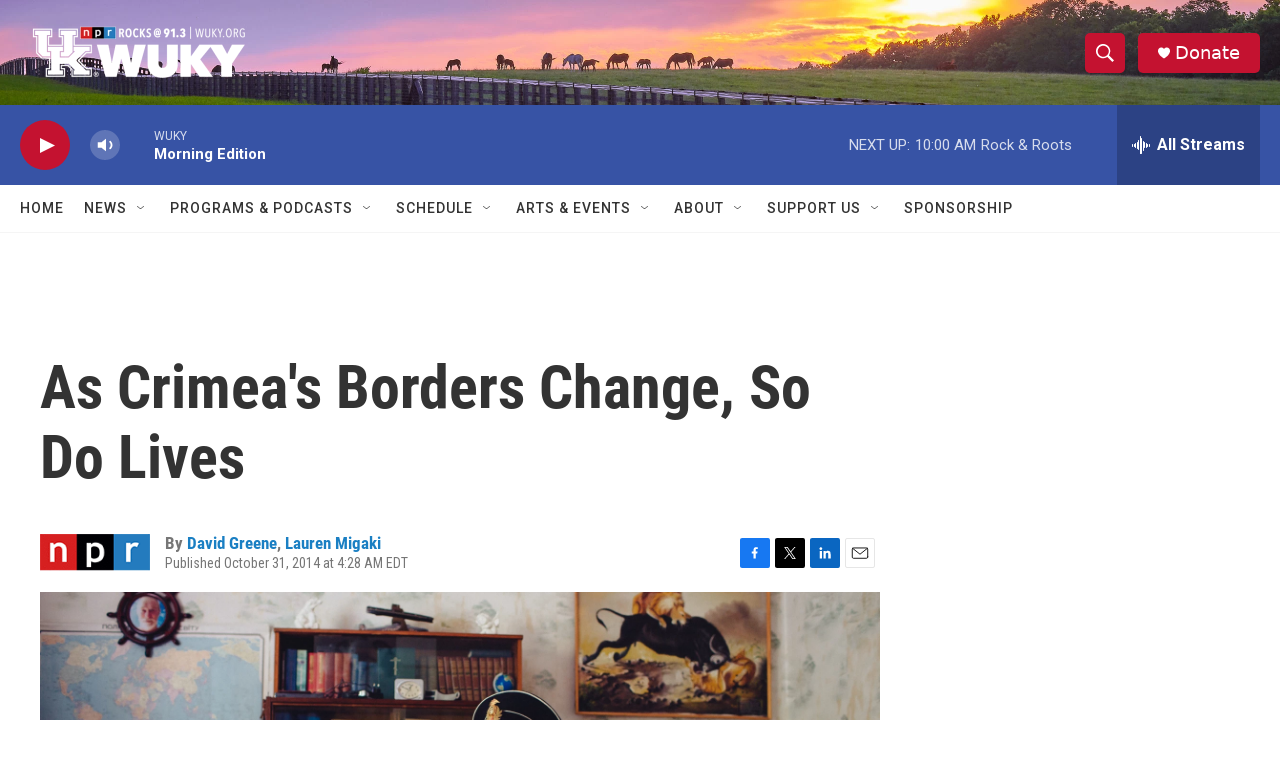

--- FILE ---
content_type: text/html; charset=utf-8
request_url: https://www.google.com/recaptcha/api2/aframe
body_size: 266
content:
<!DOCTYPE HTML><html><head><meta http-equiv="content-type" content="text/html; charset=UTF-8"></head><body><script nonce="sUCeXiaMkUfgXFTO4wE7MA">/** Anti-fraud and anti-abuse applications only. See google.com/recaptcha */ try{var clients={'sodar':'https://pagead2.googlesyndication.com/pagead/sodar?'};window.addEventListener("message",function(a){try{if(a.source===window.parent){var b=JSON.parse(a.data);var c=clients[b['id']];if(c){var d=document.createElement('img');d.src=c+b['params']+'&rc='+(localStorage.getItem("rc::a")?sessionStorage.getItem("rc::b"):"");window.document.body.appendChild(d);sessionStorage.setItem("rc::e",parseInt(sessionStorage.getItem("rc::e")||0)+1);localStorage.setItem("rc::h",'1770030124730');}}}catch(b){}});window.parent.postMessage("_grecaptcha_ready", "*");}catch(b){}</script></body></html>